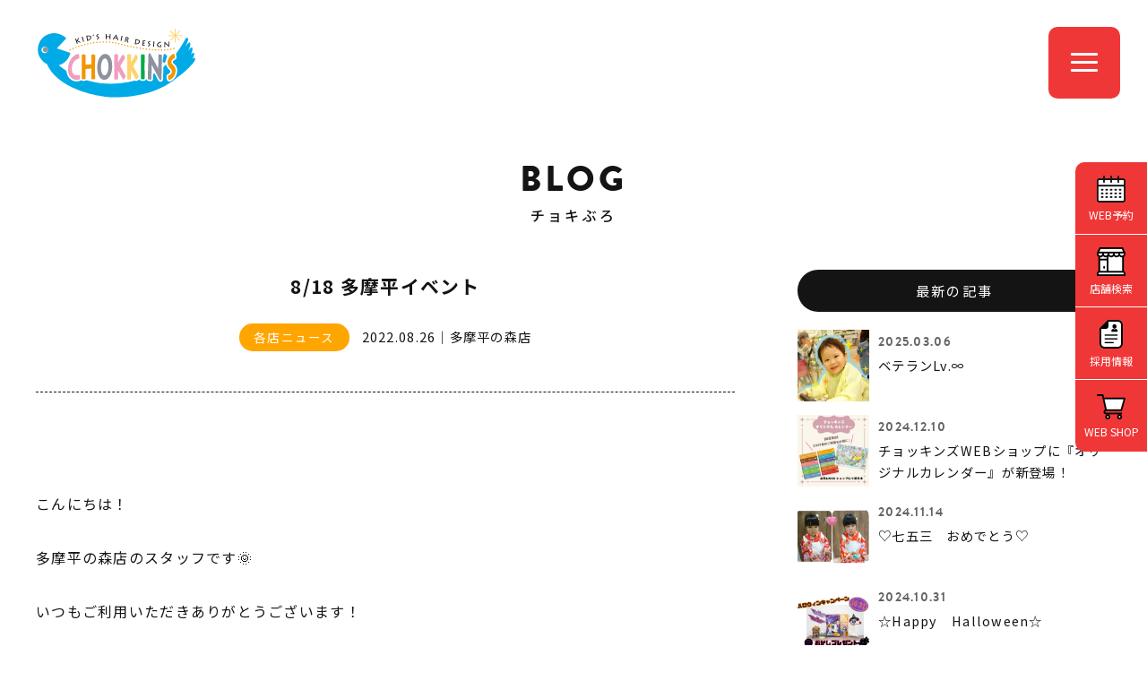

--- FILE ---
content_type: text/html; charset=UTF-8
request_url: https://www.chokkins.com/blog/179/
body_size: 26393
content:
<!DOCTYPE html>
<html lang="ja">
<head>

<meta http-equiv="X-UA-Compatible" content="IE=edge">

<meta name="viewport" content="width=device-width,initial-scale=1"/>
<meta name="viewport-extra" content="min-width=375"/>
<script async src="https://cdn.jsdelivr.net/npm/viewport-extra@2.0.1/dist/iife/viewport-extra.min.js"></script>
<meta charset="utf-8">
<meta name="robots" content="index,follow">
<link rel="apple-touch-icon" href="/common/touch-icon.png" />
<link rel="shortcut icon" href="/common/favicon.ico" />
<link rel="stylesheet" type="text/css" href="/common/css/reset.css">
<link rel="stylesheet" type="text/css" href="/common/css/import.css">
<link rel="stylesheet" href="https://cdnjs.cloudflare.com/ajax/libs/font-awesome/6.7.1/css/all.min.css">

<script src="https://code.jquery.com/jquery-1.11.3.min.js"></script>

<!-- Google Tag Manager -->
<script>(function(w,d,s,l,i){w[l]=w[l]||[];w[l].push({'gtm.start':
new Date().getTime(),event:'gtm.js'});var f=d.getElementsByTagName(s)[0],
j=d.createElement(s),dl=l!='dataLayer'?'&l='+l:'';j.async=true;j.src=
'https://www.googletagmanager.com/gtm.js?id='+i+dl;f.parentNode.insertBefore(j,f);
})(window,document,'script','dataLayer','GTM-M3JFKG2');</script>
<!-- End Google Tag Manager -->

<title>8/18 多摩平イベント | チョキぶろ | こども専門美容室チョッキンズ | キッズサロンCHOKKIN'S</title> 

<meta name="description" content="&nbsp;こんにちは！多摩平の森店のスタッフです🌞いつもご利用いただきありがとうございます！&nbsp;本日は８月１８...">

<meta property="og:title" content="8/18 多摩平イベント | チョキぶろ | こども専門美容室チョッキンズ | キッズサロンCHOKKIN'S">

<meta property="og:type" content="website">
<meta property="og:url" content="https://www.chokkins.com/blog/179/">
<meta property="og:image" content="https://www.chokkins.com//upload/save_images/blog/2022/08/blog_78122e0c-176b-8f8c-f011-fd68de9f7ccf.jpeg">
<meta property="og:site_name" content="こども専門美容室チョッキンズ | キッズサロンCHOKKIN'S">

<meta property="og:description" content="&nbsp;こんにちは！多摩平の森店のスタッフです🌞いつもご利用いただきありがとうございます！&nbsp;本日は８月１８...">


<script type="application/ld+json">
{
  "@context": "http://schema.org",
  "@type": "Article",
  "mainEntityOfPage": {
    "@type": "WebPage",
    "@id": "https://www.chokkins.com/blog/179/"
  },
  "headline": "8/18 多摩平イベント",
  "image": {
    "@type": "ImageObject",
    "url": "https://www.chokkins.com//upload/save_images/blog/2022/08/blog_78122e0c-176b-8f8c-f011-fd68de9f7ccf.jpeg"
  },
  "datePublished": "2022-08-26T12:08:00+09:00",
  "dateModified": "2022-08-26T17:14:12+09:00",
  "articleBody": "&nbsp;こんにちは！多摩平の森店のスタッフです🌞いつもご利用いただきありがとうございます！&nbsp;本日は８月１８日に行われた、撮影スタジオハピリィさんとのコラボイベントをお伝えしていきます！&nbsp;まずはハピリィさんにご用意していただいた素敵なご衣装にお着替え👗&nbsp;その後ステージ横まで移動してヘアメイクのセット💄&nbsp;スタイリストさんが素敵にくるくるまきまき◎♪&nbsp;&nbsp;&nbsp;アイシャドウのお色や髪飾り、お靴もお子様ご自身でお選びいただき素敵に大変身してさあステージへ！✨&nbsp;&nbsp;&nbsp;可愛いスタイルはもちろん、クールなカッコ可愛いスタイルまで！ご兄弟様でのご参加や、仲良しなお友達同士のご参加もたくさんしていただきました🌷&nbsp;&nbsp;ランウェイを歩いたあとはハピリィさんによる撮影会！📸&nbsp;お兄さんお姉さんにとっても素敵なお写真を撮っていただきみなさんニッコニコで撮影されてました💕&nbsp;チョッキンズ多摩平の森店のインスタグラムではイベントの素敵な動画も見られます！♡ぜひご覧ください！⛅&nbsp;&nbsp;",
  "author": {
    "@type": "Person",
    "name": "こども専門美容室チョッキンズ",
    "url": "https://www.chokkins.com/blog/"
  },
   "publisher": {
    "@type": "Organization",
    "name": "こども専門美容室チョッキンズ",
    "logo": {
      "@type": "ImageObject",
      "url": "https://www.chokkins.com/common/images/logo.png",
      "width": 180,
      "height": 180
    }
  },
  "description": "&nbsp;こんにちは！多摩平の森店のスタッフです🌞いつもご利用いただきありがとうございます！&nbsp;本日は８月１８..."
}

</script>


<script type="application/ld+json">
{
	"@context": "http://schema.org",
	"@type": "BreadcrumbList",
	"itemListElement":
	[
		{
			"@type": "ListItem",
			"position": 1,
			"item":
			{
				"@id": "https://www.chokkins.com/",
				"name": "こども専門美容室チョッキンズ"
			}
		},
		{
			"@type": "ListItem",
			"position": 2,
			"item":
			{
				"@id": "https://www.chokkins.com/blog/",
				"name": "チョキぶろ"
			}
		},
		{
			"@type": "ListItem",
			"position": 3,
			"item":
			{
				"@id": "https://www.chokkins.com/blog/179/",
				"name": "8/18 多摩平イベント"
			}
		}
	]
}
</script>

</head>

<body class="drawer drawer--right news blog">

<!-- Google Tag Manager (noscript) -->
<noscript><iframe src="https://www.googletagmanager.com/ns.html?id=GTM-M3JFKG2"
height="0" width="0" style="display:none;visibility:hidden"></iframe></noscript>
<!-- End Google Tag Manager (noscript) -->




<header class="head">


<h1><a id="logo" class="" href="/"><img src="/common/images/logo.svg" alt="CHOKKIN'S" class=""></a></h1>

<div class="openbtn"><span></span><span></span><span></span></div>

</header>


<nav id="g-nav">
<div id="g-nav-list">

<div id="naviWrap">


<div id="gNavi">

<nav>
<aside>
<a href="/">トップページ</a>
</aside>
<aside>
<a href="javascript:void();" class="parent"><span>お知らせ</span></a>
<ul class="child">
<li><a href="/news/">最新情報</a></li>
<li><a href="https://www.instagram.com/chokkins_official/" target="_blank">公式インスタグラム<i class="fab fa-instagram"></i></a></li>
</ul>
</aside>
<aside>
<a href="javascript:void();" class="parent"><span>サービス・料金</span></a>
<ul class="child">
<li><a href="/service/">サービス内容・料金</a></li>
<li><a href="/fude/">胎毛筆(赤ちゃん筆)</a></li>
</ul>
</aside>
<aside>
<a href="/salon/">店舗一覧</a>
</aside>

<aside>
<a href="javascript:void();" class="parent"><span>ヘアスタイル</span></a>
<ul class="child">
<li><a href="/style/">スタイルギャラリー</a></li>
<li><a href="/newstyle/">NEWスタイル</a></li>
<li><a href="/ichioshi/">チョッキンズ賞</a></li>
<li><a href="/choki-tomo/">チョキ友</a></li>
<li><a href="https://www.instagram.com/chokkins/" target="_blank">チョッキンズ スタイル<i class="fab fa-instagram"></i></a></li>
</ul>
</aside>

<aside>
<a href="javascript:void();" class="parent"><span>チョッキンズについて</span></a>
<ul class="child">
<li><a href="/company/">会社概要</a></li>
<li><a href="/volunteer/">ボランティア活動</a></li>
<li><a href="/guideline/">ガイドライン</a></li>
</ul>
</aside>

<aside>
<a href="javascript:void();" class="parent"><span>採用・パートナー募集</span></a>
<ul class="child">
<li><a href="/recruit/" target="_blank">採用情報</a></li>
<li><a href="https://www.instagram.com/chokkins_back/" target="_blank">採用情報インスタグラム<i class="fab fa-instagram"></i></a></li>
<li><a href="/fc/" target="_blank">FCオーナー募集</a></li>
</ul>
</aside>

<aside>
<a href="javascript:void();" class="parent"><span>お問い合わせ</span></a>
<ul class="child">
<li><a href="/faq/">よくあるお問い合わせ</a></li>
<li><a href="/contact/">お問い合わせフォーム</a></li>
</ul>
</aside>


</nav>

<nav class="bnts">
<div class="linkBtn x1"><a href="/reserve/">WEB予約</a></div>
<div class="linkBtn x2"><a href="https://chokkins.shop/" target="_blank">WEB SHOP</a></div>
</nav>

</div><!-- #gNavi -->


</div><!-- #NaviWrap -->

</div><!-- #g-nav-list -->
</nav><!-- #g-nav -->



<main id="main">



<div class="container x1b">


<dl class="title">
<dt>BLOG</dt>
<dd><h2>チョキぶろ</h2></dd>
</dl>


<div class="contents">

<div class="clearfix">

<div id="mainCol" class="x2">

<section id="newsDetail">

<h1 class="title">8/18 多摩平イベント</h1>

<dl class="cat">
<dt>各店ニュース</dt><dd><time datetime="2022-08-26 12:08:00">2022.08.26</time>｜多摩平の森店</dd>
</dl>


<article class="entry">


<aside>

<p>&nbsp;</p><p>こんにちは！</p><p>多摩平の森店のスタッフです🌞</p><p>いつもご利用いただきありがとうございます！</p><p>&nbsp;</p><p>本日は８月１８日に行われた、撮影スタジオハピリィさんとのコラボイベントをお伝えしていきます！</p><p>&nbsp;</p><p>まずはハピリィさんにご用意していただいた素敵なご衣装にお着替え👗</p><p>&nbsp;</p><p>その後ステージ横まで移動してヘアメイクのセット💄</p><p><img alt='' height='480' src='/upload/ckfinder/images/16672207080471.jpg' width='640' /></p><p>&nbsp;</p><p>スタイリストさんが素敵にくるくるまきまき◎♪</p><p>&nbsp;</p><p><img alt='' height='1478' src='/upload/ckfinder/images/16672207047144.jpg' width='1108' /></p><p>&nbsp;</p><p><img alt='' height='1478' src='/upload/ckfinder/images/16672207055826.jpg' width='1108' /></p><p>&nbsp;</p><p>アイシャドウのお色や髪飾り、お靴もお子様ご自身でお選びいただき素敵に大変身してさあステージへ！✨</p><p>&nbsp;</p><p><img alt='' height='1478' src='/upload/ckfinder/images/16672207073031.jpg' width='1108' /></p><p>&nbsp;</p><p><img alt='' height='1478' src='/upload/ckfinder/images/16672207089595.jpg' width='1108' /></p><p>&nbsp;</p><p>可愛いスタイルはもちろん、クールなカッコ可愛いスタイルまで！</p><p>ご兄弟様でのご参加や、仲良しなお友達同士のご参加もたくさんしていただきました🌷</p><p>&nbsp;</p><p><img alt='' height='1108' src='/upload/ckfinder/images/16672207058804.jpg' width='1478' /></p><p>&nbsp;</p><p>ランウェイを歩いたあとはハピリィさんによる撮影会！📸</p><p>&nbsp;</p><p>お兄さんお姉さんにとっても素敵なお写真を撮っていただきみなさんニッコニコで撮影されてました💕</p><p>&nbsp;</p><p>チョッキンズ多摩平の森店のインスタグラムではイベントの素敵な動画も見られます！♡</p><p>ぜひご覧ください！⛅</p><p>&nbsp;</p><p>&nbsp;</p>

</aside>

</article><!-- /.entry -->




</section><!-- #newsDetail -->


</div><!-- /#mainCol -->


<div id="sideCol" class="x2">


<aside class="widget">
<h3>最新の記事</h3>

<section id="postArea">

<a href="/blog/276/">
<figure class="postL">
<img src="/upload/save_images/blog/2025/03/blog_4d7092cb-b62a-2ec6-0e62-edd52f036d0d_s.jpg" alt="ベテランLv.∞">
</figure>
<dl class="postR">
<dd class="date"><time datetime="2025-03-06 17:39:00">2025.03.06</time></dd>
<dt class="title">ベテランLv.∞</dt>
</dl>
</a>
<a href="/blog/275/">
<figure class="postL">
<img src="/upload/save_images/blog/2024/12/blog_9daf7792-347f-b1b8-e137-3265a0755efe_s.jpg" alt="チョッキンズWEBショップに『オリジナルカレンダー』が新登場！">
</figure>
<dl class="postR">
<dd class="date"><time datetime="2024-12-10 09:00:00">2024.12.10</time></dd>
<dt class="title">チョッキンズWEBショップに『オリジナルカレンダー』が新登場！</dt>
</dl>
</a>
<a href="/blog/274/">
<figure class="postL">
<img src="/upload/save_images/blog/2024/11/blog_09420745-adc6-c7d3-04a9-a85e52731ebb_s.jpeg" alt="♡七五三　おめでとう♡">
</figure>
<dl class="postR">
<dd class="date"><time datetime="2024-11-14 18:00:00">2024.11.14</time></dd>
<dt class="title">♡七五三　おめでとう♡</dt>
</dl>
</a>
<a href="/blog/273/">
<figure class="postL">
<img src="/upload/save_images/blog/2024/10/blog_68a1d30c-ff67-458e-8a3b-1f1523fec7ea_s.jpg" alt="☆Happy　Halloween☆">
</figure>
<dl class="postR">
<dd class="date"><time datetime="2024-10-31 19:00:00">2024.10.31</time></dd>
<dt class="title">☆Happy　Halloween☆</dt>
</dl>
</a>
<a href="/blog/272/">
<figure class="postL">
<img src="/upload/save_images/blog/2024/10/blog_1de4bbf7-88b9-6553-da7d-aaef48a2812e_s.jpg" alt="お色が言えるようになったね♪">
</figure>
<dl class="postR">
<dd class="date"><time datetime="2024-10-29 16:07:00">2024.10.29</time></dd>
<dt class="title">お色が言えるようになったね♪</dt>
</dl>
</a>



</section><!-- /#postArea -->


</aside>

<aside class="widget">
<h3>カテゴリー</h3>
<ul>
<li><a href="/blog/category/3/">ご来店されたお子様紹介（197）</a></li>
<li><a href="/blog/category/1/">各店ニュース（51）</a></li>
<li><a href="/blog/category/4/">各店キャンペーン（6）</a></li>
<li><a href="/blog/category/2/">コラム（5）</a></li>
</ul>
</aside>


<aside class="widget">
<h3>サロン</h3>
<ul>
<li><a href="/blog/salon/1/">つくば店（44）</a></li>
<li><a href="/blog/salon/2/">レイクタウン店（1）</a></li>
<li><a href="/blog/salon/3/">与野店（16）</a></li>
<li><a href="/blog/salon/6/">千葉ニュータウン店（22）</a></li>
<li><a href="/blog/salon/7/">おゆみ野店（43）</a></li>
<li><a href="/blog/salon/10/">多摩平の森店（6）</a></li>
<li><a href="/blog/salon/11/">港北店（21）</a></li>
<li><a href="/blog/salon/12/">長久手店（33）</a></li>
<li><a href="/blog/salon/13/">大高店（2）</a></li>
<li><a href="/blog/salon/14/">福岡店（29）</a></li>
</ul>
</aside>


<aside class="widget">
<h3>アーカイブ</h3>

<select name="archives" id="archives" onchange="change(this)">
<option value="">月を選択</option>
<optgroup label="2025年">
<option value="/blog/archive/2025-03/" >2025年03月</option>
</optgroup>
<optgroup label="2024年">
<option value="/blog/archive/2024-12/" >2024年12月</option>
<option value="/blog/archive/2024-11/" >2024年11月</option>
<option value="/blog/archive/2024-10/" >2024年10月</option>
<option value="/blog/archive/2024-09/" >2024年09月</option>
<option value="/blog/archive/2024-07/" >2024年07月</option>
<option value="/blog/archive/2024-06/" >2024年06月</option>
<option value="/blog/archive/2024-05/" >2024年05月</option>
<option value="/blog/archive/2024-03/" >2024年03月</option>
<option value="/blog/archive/2024-02/" >2024年02月</option>
</optgroup>
<optgroup label="2023年">
<option value="/blog/archive/2023-12/" >2023年12月</option>
<option value="/blog/archive/2023-11/" >2023年11月</option>
<option value="/blog/archive/2023-10/" >2023年10月</option>
<option value="/blog/archive/2023-09/" >2023年09月</option>
<option value="/blog/archive/2023-08/" >2023年08月</option>
<option value="/blog/archive/2023-07/" >2023年07月</option>
<option value="/blog/archive/2023-06/" >2023年06月</option>
<option value="/blog/archive/2023-05/" >2023年05月</option>
<option value="/blog/archive/2023-04/" >2023年04月</option>
<option value="/blog/archive/2023-03/" >2023年03月</option>
<option value="/blog/archive/2023-02/" >2023年02月</option>
<option value="/blog/archive/2023-01/" >2023年01月</option>
</optgroup>
<optgroup label="2022年">
<option value="/blog/archive/2022-12/" >2022年12月</option>
<option value="/blog/archive/2022-11/" >2022年11月</option>
<option value="/blog/archive/2022-10/" >2022年10月</option>
<option value="/blog/archive/2022-09/" >2022年09月</option>
<option value="/blog/archive/2022-08/" >2022年08月</option>
<option value="/blog/archive/2022-07/" >2022年07月</option>
<option value="/blog/archive/2022-06/" >2022年06月</option>
<option value="/blog/archive/2022-05/" >2022年05月</option>
<option value="/blog/archive/2022-04/" >2022年04月</option>
<option value="/blog/archive/2022-03/" >2022年03月</option>
<option value="/blog/archive/2022-02/" >2022年02月</option>
<option value="/blog/archive/2022-01/" >2022年01月</option>
</optgroup>
<optgroup label="2021年">
<option value="/blog/archive/2021-12/" >2021年12月</option>
<option value="/blog/archive/2021-11/" >2021年11月</option>
<option value="/blog/archive/2021-10/" >2021年10月</option>
</optgroup>
</select>

</aside>




<!--
<aside class="widget">

<h3>キーワード</h3>

<div class="tagcloud">
<a href="/blog/?tag=チョッキンWEBショップ">チョッキンWEBショップ</a>



<a href="/blog/?tag=チョッキンズオリジナルカレンダー">チョッキンズオリジナルカレンダー</a>



<a href="/blog/?tag=いつもありがとうございます">いつもありがとうございます</a>



<a href="/blog/?tag=つくば店">つくば店</a>



<a href="/blog/?tag=リカちゃんアレンジ">リカちゃんアレンジ</a>



<a href="/blog/?tag=こどもの日">こどもの日</a>



<a href="/blog/?tag=お菓子プレゼント">お菓子プレゼント</a>



<a href="/blog/?tag=つくば店限定">つくば店限定</a>



<a href="/blog/?tag=初めて来店">初めて来店</a>



<a href="/blog/?tag=初めてご来店">初めてご来店</a>

</div>

<div class="accordion"><span class="more btn">MORE</span>
<div class="mores tagcloud">



<a href="/blog/?tag=初めてカット">初めてカット</a>




<a href="/blog/?tag=ハロウィン">ハロウィン</a>




<a href="/blog/?tag=パーマスタイル">パーマスタイル</a>




<a href="/blog/?tag=こいのぼり">こいのぼり</a>




<a href="/blog/?tag=子供の日">子供の日</a>




<a href="/blog/?tag=シール貼り">シール貼り</a>




<a href="/blog/?tag=　子供の日">　子供の日</a>




<a href="/blog/?tag=キッズヘア">キッズヘア</a>




<a href="/blog/?tag=子どもの髪型">子どもの髪型</a>




<a href="/blog/?tag=CHOKKINS">CHOKKINS</a>




<a href="/blog/?tag=卒業">卒業</a>




<a href="/blog/?tag=記念写真">記念写真</a>




<a href="/blog/?tag=男の子の髪型">男の子の髪型</a>




<a href="/blog/?tag=子供美容室">子供美容室</a>




<a href="/blog/?tag=女の子アレンジ">女の子アレンジ</a>




<a href="/blog/?tag=女の子カット">女の子カット</a>




<a href="/blog/?tag=かわいい">かわいい</a>




<a href="/blog/?tag=キッズカット">キッズカット</a>




<a href="/blog/?tag=女の子ヘア">女の子ヘア</a>




<a href="/blog/?tag=かっこいい">かっこいい</a>




<a href="/blog/?tag=可愛い">可愛い</a>




<a href="/blog/?tag=チョッキンズ">チョッキンズ</a>




<a href="/blog/?tag=ツーブロック">ツーブロック</a>




<a href="/blog/?tag=男の子カット">男の子カット</a>


</div>


</div>

</aside>
-->
</div><!-- /#sideCol -->


</div><!-- /.clearfix -->

</div><!-- /.contents -->
</div><!-- /.container -->

<div class="container bannar">

<div class="contents">
<section class="audition-bn">
<figure><a href="https://tr.adplushome.com/ad/p/r?_site=677&_article=512&_link=2182&_image=2319" target="_blank"><img src="/common/images/bn/bn_audition2024.jpg" alt="" class="pc"><img src="/common/images/bn/bn_audition2024_sp.jpg" alt="" class="sp">
</a></figure>
</section><!-- .audition-bn -->
</div><!-- /.contents -->

<div class="contents">
<section class="audition-bn">
<figure><a href="https://www.chokkins.com/fc/" target="_blank"><img src="/common/images/bn/bn_fc.jpg" alt="チョッキンズFC募集" class="pc"><img src="/common/images/bn/bn_fc_sp.jpg" alt="チョッキンズFC募集" class="sp">
</a></figure>
</section><!-- .audition-bn -->
</div><!-- /.contents -->



<div class="contents sw100">

<div id="bannerWrap">
<section id="bnArea">
<ul class="clearfix slider">
<!--<li><a href="https://a-studio.photos/" target="_blank"><img src="/common/images/bn/bn_astudio.jpg" width="380" height="200" alt="A-Studio（エースタジオ）"></a></li>-->
<li><a href="https://chokkins.shop/" target="_blank"><img src="/common/images/bn/bn_shop.jpg" width="380" height="200" alt="チョッキンズWEBショップ"></a></li>

<li><a href="https://goochoki.com/" target="_blank"><img src="/common/images/bn/bn_goochoki.jpg" width="380" height="200" alt="こども専用美容室 FAST KID'S HAIR GooCHOKI"></a></li>

<li><a href="https://www.tiktok.com/@chokkins" target="_blank"><img src="/common/images/bn/bn_tiktok.jpg" width="380" height="200" alt="チョッキンズ公式TikTok"></a></li>

<!--<li><a href="https://www.choki-choki.com/" target="_blank"><img src="/common/images/bn/bn_chokichoki.jpg" width="380" height="200" alt="子ども専用美容室 チョキチョキ"></a></li>-->

</ul>
</section><!-- /#bnArea -->
<div id="prev2"></div>
<div id="next2"></div>
</div><!-- #bannerWrap -->

</div><!-- /.contents -->
</div><!-- /.container -->




</main>




<footer id="footerFix">

<figure><img src="/common/images/foot_character.gif" width="375" height="200" alt=""></figure>

<div id="copyRight">&copy; CHOKKIN’S<span> All Rights Reserved.</span></div>
</footer>


<div id="pageTop"><a href="JavaScript:scrollTo(0,0)" onClick="slowdownScroll();return false;">PAGE TOP</a></div>




<section id="sideBtn">
<ul>
<li><a href="/reserve/">WEB予約</a></li><li><a href="/salon/">店舗検索</a></li><li><a href="/recruit/" target="_blank">採用情報</a></li><li><a href="https://chokkins.shop/" target="_blank">WEB SHOP</a></li></ul>
</section><!-- /#sideBtn -->

<script src="/common/js/jquery.easing.1.3.js"></script>
<script src="/common/js/jquery.heightLine.js"></script>
<script src="/common/js/scroll.js"></script>
<script src="/common/js/footerFixed.js"></script>
<script src="/common/js/jquery.transit.min.js"></script>
<!-- jquery.response.js -->
<script type="text/javascript" src="/common/js/response.js"></script>

<script type="text/javascript" src="/common/js/ofi.min.js"></script>
<script>
  objectFitImages();
</script>


<script src="/common/js/common.js"></script>


<script>

</script>

<script src="/common/js/desvg.js"></script>
<script>

$(function(){
  deSVG('.svg', true);
});

</script>



<script>

$(function() {
	var showFlug = false;
	if (window.matchMedia('(min-width: 640px)').matches) {
		var bottomPos = '50px';
	}else {
		var bottomPos = '100px';
	}
	var topBtn = $('#pageTop');	

	$(window).scroll(function () {
		
		if ($(this).scrollTop() >= '100') {
			if (showFlug == false) {
				showFlug = true;
				topBtn.stop().animate({'bottom' : bottomPos}, 250);
			}
		} else {
			if (showFlug) {
				showFlug = false;
				topBtn.stop().animate({'bottom' : '-300px'}, 100);
			}
		}
	});
});

</script>


<script>

var ua = navigator.userAgent.toLowerCase();
var isMobile = /iphone/.test(ua)||/android(.+)?mobile/.test(ua);

if (!isMobile) {
    $('a[href^="tel:"]').on('click', function(e) {
        e.preventDefault();
    });
}

</script>


<link rel="stylesheet" type="text/css" href="/common/js/t-scroll/t-scroll.min.css">
<script src="/common/js/t-scroll/t-scroll.min.js"></script>
<script src="/common/js/t-scroll/animate.js"></script>



<script src="/common/js/smooth-scroll.js"></script>
<script>

if (window.matchMedia('(min-width: 640px)').matches) {
	smoothScroll.init({	
		offset: 0,
	}) ;
}else {
	smoothScroll.init({
		offset: 0,
	}) ;
}

</script>



<script>

$(function () {
	var $body = $('header');
	var $navTypeA = $('#main');
	var navTypeAOffsetTop = $navTypeA.offset().top;
  
	$(window).on('scroll', function () {
		if($(this).scrollTop() > navTypeAOffsetTop) {
			$body.addClass('is-fixed');
		} else {
			$body.removeClass('is-fixed');
		}
	});
});

</script>

<!-- bxSlider Javascript file -->
<script src="/common/js/jquery.bxslider/jquery.bxslider.min.js"></script>
<link href="/common/js/jquery.bxslider/jquery.bxslider.css" rel="stylesheet">
<script>

jQuery(document).ready(function() {
	
	if (!window.matchMedia('(min-width: 768px)').matches) {
		var slideWidth = 250;
		
		$('#bnArea .slider li:last-child').prependTo('#bnArea .slider');
		var slider01 = $('#bnArea .slider').bxSlider({
			auto: false,
			pager: true,
			controls: true,
			useCSS: false,
			infiniteLoop: true,
			speed: 1000,
			pause: 4500,
			easing: 'easeOutQuint',
			nextSelector: '#next2',
			prevSelector: '#prev2',
			nextText: '',
			prevText: '',
			minSlides: 3,
			maxSlides: 3,
			moveSlides: 1,
			slideWidth: slideWidth,
			slideMargin: 10,
			onSlideAfter: function(){
				//dispTxt();
				//slider01.startAuto();
			}
		});
	}
});

</script>

<script type="application/javascript">

//選択切り替え
function change(obj) {
 url = obj.options[obj.selectedIndex].value;
 if(url != "") {
   location.href = url;
  }
}

</script>

<!-- jQuery Accordion -->
<script>

jQuery(document).ready(function() {
	$('.accordion .mores').hide();
	$('.accordion .more').click(function() {
		if($(this).is(".selected")){
            $(this).removeClass("selected");
        }else {
            $(this).addClass("selected");
        }
 	 if($(this).next('.mores').is(':visible')) {
   	     $(this).next('.mores').slideUp(300);
   	 } else {
    	    $(this).next('.mores').slideDown(300);
   	 }
	});
});

</script>

<script type="application/javascript">

$(function(){
    $('.index__list').show();
    $('.index__button').html('<i class="fas fa-times-circle"></i>');
    $('.index__button').click(function () {
        if ($('.index__list').is(':animated') === false) {
            $('.index__list').slideToggle();
            if ($(this).html() == '<i class="fas fa-times-circle"></i>' && $('.index__list:not(:animated)')) {
                $(this).html('<i class="fas fa-plus-circle"></i>');
            } else {
                $(this).html('<i class="fas fa-times-circle"></i>');
            }
        }
    });
});

</script>

<script>

$(function(){
  // div要素を生成
  var div = document.createElement('div');
  // classを追加
  div.className = 'iframeWrap';
  // 生成したdiv要素を追加する
  $('iframe').wrap(div);
});

</script>

</body>
</html>

--- FILE ---
content_type: image/svg+xml
request_url: https://www.chokkins.com/common/images/logo.svg
body_size: 24377
content:
<?xml version="1.0" encoding="UTF-8"?>
<svg id="_レイヤー_2" data-name="レイヤー 2" xmlns="http://www.w3.org/2000/svg" width="180" height="81.21" viewBox="0 0 180 81.21">
  <defs>
    <style>
      .cls-1 {
        fill: #f29600;
      }

      .cls-2 {
        fill: #8e919e;
      }

      .cls-3 {
        fill: #fcd36c;
      }

      .cls-4 {
        fill: #231815;
      }

      .cls-5 {
        fill: #fff;
      }

      .cls-6 {
        fill: #00aae7;
      }

      .cls-7 {
        fill: #f09dc1;
      }

      .cls-8 {
        fill: #02aa49;
      }
    </style>
  </defs>
  <g id="_レイヤー_1-2" data-name="レイヤー 1">
    <g>
      <path class="cls-5" d="M179.77,34.33c-.07-.18-.16-.36-.28-.52-.29-.4-.63-.72-1.03-.95.78-2.36.39-3.69.21-4.09-.35-.95-1.03-1.62-1.88-1.91.45-2.46-.03-3.99-.12-4.25-.11-.32-.3-.61-.55-.85-.46-.45-1.02-.73-1.62-.84.58-3.77-1.07-5.17-1.81-5.59-.2-.11-.41-.2-.63-.24.02-.09.04-.14.04-.16.06-.24.08-.48.05-.72-.08-.9-.34-3.65-2.61-4.29-2.1-.59-3.7,1.27-4.14,1.85-.07.09-.13.19-.19.3-17.16,32.65-39.8,41.14-40.09,41.25-47.95,18.85-80.91,1.21-95.2-9.69.31-.17.53-.3.66-.38,8.58-4.64,10.01-13.46,10.07-13.84.09-.57-.07-1.12-.37-1.57.21-.2.39-.41.53-.66.21.04.42.07.63.07.37,0,.73-.07,1.06-.21.6-.23,1.09-.64,1.42-1.18.24.06.49.1.73.1.36,0,.71-.07,1.02-.19.58-.22,1.07-.6,1.41-1.1.27.08.55.13.83.13.31,0,.63-.05.94-.15.58-.19,1.08-.57,1.43-1.05.3.1.61.17.92.17.29,0,.57-.04.85-.13.59-.18,1.1-.53,1.47-1.01.33.12.67.21,1,.21.24,0,.48-.03.7-.09.61-.15,1.16-.49,1.56-.96.35.15.72.24,1.1.24.2,0,.4-.02.6-.06.62-.12,1.17-.45,1.6-.91.38.17.78.29,1.2.29.19,0,.37-.02.56-.05.62-.12,1.16-.44,1.57-.86.41.2.85.35,1.35.35.12,0,.25,0,.37-.02.63-.09,1.18-.39,1.61-.81.44.25.95.39,1.5.39.1,0,.19,0,.29-.01.62-.07,1.17-.34,1.61-.73.48.3,1.06.47,1.7.47.04,0,.08,0,.12,0,.6-.05,1.15-.3,1.59-.66.48.33,1.05.52,1.57.52.66,0,1.3-.2,1.83-.57.47.36,1.05.58,1.7.61.02,0,.05,0,.07,0,.59,0,1.15-.18,1.61-.49.45.38,1.01.62,1.64.68.08,0,.17.01.25.01.54,0,1.05-.15,1.49-.42.42.39.96.67,1.58.77.14.02.29.03.43.03.47,0,.91-.15,1.32-.36.42.45.98.76,1.55.87.2.04.4.06.6.06.42,0,.81-.12,1.18-.29.38.45.89.79,1.49.94.25.06.5.1.75.1.35,0,.69-.08,1.02-.2.39.49.92.87,1.58,1.05.24.06.48.09.72.09.4,0,.77-.1,1.13-.25.4.49.95.86,1.61,1.01,0,0,.01,0,.02,0,.22.05.44.07.65.07.41,0,.79-.11,1.14-.26.41.47.97.81,1.57.95.22.05.44.07.66.07.41,0,.81-.11,1.19-.29.41.46.97.8,1.64.96.18.03.36.05.54.05.44,0,.85-.13,1.23-.31.43.47.98.78,1.5.87.22.06.45.08.68.08.43,0,.86-.12,1.25-.31.43.44,1,.77,1.69.91.14.02.28.03.42.03.47,0,.91-.14,1.31-.34.45.46,1.02.77,1.66.87.15.02.31.04.46.04.48,0,.94-.15,1.37-.38.46.46,1.05.78,1.66.86.15.02.3.03.44.03.49,0,.95-.16,1.38-.39.45.44,1.03.74,1.68.81.13.02.25.02.38.02.52,0,1.02-.15,1.46-.4.47.43,1.07.71,1.71.76.09,0,.18.01.28.01.55,0,1.06-.16,1.51-.42.48.41,1.07.67,1.67.71.09,0,.17.01.26.01.55,0,1.06-.19,1.53-.48.5.42,1.11.67,1.77.69.03,0,.07,0,.1,0,.58,0,1.14-.18,1.62-.49.47.36,1.04.59,1.65.6.06,0,.12,0,.18,0,.6,0,1.17-.19,1.65-.53.48.35,1.08.56,1.72.56h.04c.66-.01,1.27-.26,1.76-.64.48.32,1.07.51,1.71.51.04,0,.08,0,.13,0,.66-.04,1.25-.31,1.71-.72.45.28.98.44,1.53.44.11,0,.22,0,.33-.02.69-.08,1.29-.4,1.74-.86.42.22.86.38,1.35.38.17,0,.33-.01.5-.04.69-.11,1.29-.46,1.73-.98.37.16.75.27,1.17.27.24,0,.48-.03.72-.09.76-.19,1.43-.69,1.83-1.38.4-.68.5-1.51.29-2.28-.44-1.56-2.07-2.48-3.64-2.06-.57.16-1.05.48-1.42.9-.27-.12-.55-.18-.83-.21,0-1.07.02-2.07.04-3.03l.02-1.47c.32-.1.63-.26.88-.51l.83-.83v1.16c0,1.22.99,2.2,2.2,2.2h.94c1.22,0,2.2-.99,2.2-2.2v-1.17l.84.84c.43.43.99.64,1.56.64s1.12-.21,1.55-.64l.66-.65c.41-.41.65-.97.65-1.56s-.23-1.14-.64-1.56l-.84-.84h1.19c1.22,0,2.2-.99,2.2-2.2v-.93c0-1.22-.99-2.2-2.2-2.2h-1.19l.84-.85c.85-.86.86-2.24.01-3.1l-.66-.67c-.41-.42-.97-.65-1.56-.66h0c-.58,0-1.14.23-1.56.65l-.84.84v-1.19c0-1.22-.99-2.2-2.2-2.2h-.94c-1.22,0-2.2.99-2.2,2.2v1.18l-.83-.83c-.86-.86-2.25-.86-3.11,0l-.67.67c-.42.41-.65.97-.65,1.56,0,.58.23,1.15.64,1.56l.84.84h-1.19c-1.22,0-2.2.99-2.2,2.2v.93c0,1.22.99,2.2,2.2,2.2h1.18l-.84.84c-.32.32-.49.73-.57,1.17-.47.06-.89.29-1.22.62-.17.17-.31.37-.42.58l-.75-.74c-.41-.41-1.12-.64-1.71-.64-.93,0-1.71.58-2.03,1.4-.18-.37-.46-.69-.8-.92-.48-.33-1.13-.45-1.7-.35-1.56.28-3.28,1.13-4.47,2.38,0-.04,0-.09.01-.13.07-.59-.1-1.18-.48-1.64s-.92-.75-1.51-.81l-1-.09c-.6-.06-1.18.13-1.63.52-.12.1-.18.23-.28.35-.4-.89-1.38-1.48-2.38-1.33-1.14.16-2.14.57-2.9,1.15-.09-.39-.28-.77-.55-1.07-.4-.45-1.01-.71-1.6-.74-.71-.03-1.92-.14-2.4-.18,0,0-.1,0-.1,0-.94-.09-1.77.49-2.16,1.31-1.25-1.67-3.62-2.32-5.58-2.7l-.1-.02c-.59-.11-1.21.07-1.7.42-.49.35-.82.94-.91,1.53-.26,1.86-.66,3.78-1.03,5.5-.09.41,0,.81.14,1.18-.02,0-.04.02-.06.03-.42-.45-.95-.76-1.5-.86-.62-.14-1.26-.07-1.83.19-.1-.11-.22-.21-.34-.31.36-.27.65-.62.81-1.05.2-.55.15-1.21-.1-1.74-.14-.28-.27-.58-.41-.88.39-.44.67-.95.82-1.52.89-3.44-2.84-4.51-4.44-4.96,0,0-.11-.03-.11-.03-.58-.16-1.21-.03-1.73.28-.22.13-.4.32-.56.53-.05-.29-.15-.57-.31-.83-.32-.51-.83-.86-1.42-.98l-.98-.2c-.58-.12-1.17,0-1.66.32-.49.32-.83.83-.94,1.4l-.24,1.19s0,0,0,0c-.06.28-.12.57-.17.85-.07-.2-1.13-3-1.47-3.78-.17-.39-.57-.8-.93-1.04-.99-.66-2.37-.34-3.06.63-.49.68-1.16,1.63-1.81,2.55-.14.2-.27.39-.41.58.04-.7.07-1.39.13-2.1.05-.59-.15-1.17-.53-1.61s-.93-.72-1.52-.75l-1.02-.07c-.6-.03-1.18.17-1.62.57-.03.03-.06.06-.09.09-.02-.03-.05-.06-.08-.09-.4-.44-.96-.7-1.55-.72l-.99-.04c-1.21-.06-2.22.98-2.28,2.19-.05.95-.09,1.95-.13,3.18-.03.81-.06,1.62-.1,2.53,0,.14.04.26.06.39-.14-.02-.27-.04-.41-.04-.71.01-1.38.23-1.93.67-.4-.28-.85-.46-1.33-.52.48-.73.72-1.55.65-2.44-.06-.79-.39-1.39-.79-1.83,0-.02.02-.03.03-.05.28-.55.33-1.19.12-1.77l-.29-.81c-.41-1.12-1.73-1.68-2.86-1.3-.99.33-1.81.85-2.44,1.47-.27-.31-.59-.57-.99-.68l-.89-.26c-.61-.18-1.26-.09-1.8.25-.52.32-.86.85-.98,1.45-1.79-.93-4.18-.65-5.97-.31-.59.11-1.09.5-1.42,1-.17.26-.27.56-.32.87-.17-.25-.39-.47-.65-.63-.5-.31-1.11-.41-1.68-.26l-.97.24c-.57.14-1.05.56-1.35,1.07-.14.23-.21.5-.25.77l-.68-.43c-.53-.33-1.19-.37-1.79-.2-.41.12-.79.37-1.08.71-.46-.16-.96-.17-1.43-.02l-.95.31c-.56.19-1.01.64-1.27,1.17-.26.53-.28,1.19-.08,1.75.7,1.98,1.28,3.74,1.8,5.48.05.17.16.3.24.45-.08.02-.17.04-.25.07-.63.21-1.17.65-1.53,1.22-.62-.16-1.28-.12-1.91.14-.61.27-1.08.72-1.38,1.25-.67-.14-1.36-.06-1.89.22-.72.34-1.27.97-1.52,1.71-.11.32-.15.65-.15.98l-7.89-2.55,8.21-8.82c.78-.83.79-2.12.03-2.97-6.52-7.28-15.41-6.7-15.65-6.67C8.65,4.89,3.25,14.07,3.02,14.47c-6.03,10.6-1.21,19.4-1.05,19.67,2.05,4.1,5,7.21,8.77,9.27,6.25,13.62,20.37,24.43,40.9,31.3,15.58,5.21,29.17,6.34,29.84,6.39,2.08.07,4.1.11,6.09.11,37.18,0,59.43-12.25,71.73-22.88,11.53-7.8,17.66-15.97,18.35-16.91,3.19-3.81,2.24-6.77,2.11-7.1Z"/>
      <g>
        <path class="cls-6" d="M177.71,35.09c-.87-1.22-2.52.17-3.51,1.22,3.3-4.78,2.42-6.77,2.42-6.77-.62-1.64-2.58.22-4.16,2.13,3.27-5.15,2.14-8.32,2.14-8.32-1.29-1.24-3.62,1.97-4.98,4.16,4.8-8.64,1.98-10.27,1.98-10.27-1.25.18-3,2.56-4.35,4.73,1.8-3.78,2.72-7.56,2.72-7.56-.41-4.49-2.8-1.32-2.8-1.32-17.83,33.92-41.23,42.27-41.23,42.27-52.64,20.7-87.63-1.71-100.32-12.38,2.45-.69,3.86-1.64,3.86-1.64,7.78-4.16,9.02-12.27,9.02-12.27l-15.04-4.85,10.57-11.35c-5.87-6.55-13.97-5.94-13.97-5.94-10.26.15-15.12,8.64-15.12,8.64-5.48,9.64-1,17.6-1,17.6,2.33,4.67,5.63,7.23,8.5,8.65,14.25,32.71,69.12,37.09,69.12,37.09,39.77,1.38,63.27-10.93,76.4-22.32,11.88-8,17.95-16.52,17.95-16.52,2.53-2.97,1.79-4.98,1.79-4.98Z"/>
        <path class="cls-5" d="M13.53,25.82c0,2-1.63,3.61-3.63,3.61s-3.61-1.62-3.61-3.61,1.63-3.6,3.61-3.6,3.63,1.61,3.63,3.6Z"/>
        <path class="cls-5" d="M154.07,41.28h0c-1.06-.97-1.22-1.21-1.22-1.53-.02-2,2.19-2.76,2.21-2.77,1.31-.45,2.12-1.77,1.91-3.14l-.43-2.86c-.13-.88-.68-1.66-1.46-2.09-.78-.42-1.74-.46-2.55-.09-1.68.75-3.18,1.93-4.41,3.43-.13-.62-.47-1.2-.98-1.62l-1.61-1.33c-.79-.65-1.88-.84-2.84-.47-.55.21-1.02.59-1.35,1.08-.42-.3-.9-.47-1.42-.51l-1.88-.15c-.8-.05-1.58.22-2.16.74-.59.54-.92,1.3-.93,2.09l-.05,7.9-5.52-10.51c-.5-.95-1.47-1.54-2.58-1.54-1.56,0-2.82,1.22-2.87,2.78l-.77,26.77c-.16-8.7-.16-16.99,0-25.33.01-.76-.28-1.52-.82-2.06h0c-.54-.55-1.28-.86-2.05-.86h-2c-.77,0-1.49.3-2.03.85-.53.54-.84,1.28-.83,2.04v1.68c-.02-.07-.05-.14-.08-.21l-1.12-2.43c-.46-.99-1.43-1.63-2.49-1.66-1.07-.11-2.1.49-2.64,1.51-.39.73-.78,1.46-1.17,2.18,0-.47.02-.94.03-1.41.02-.77-.28-1.52-.82-2.07s-1.28-.86-2.05-.86h-2c-.76,0-1.51.31-2.04.85-.53.54-.84,1.29-.82,2.05v.33s-.43-.93-.43-.93c-.46-.99-1.43-1.63-2.49-1.66-1.07-.1-2.09.49-2.63,1.51-.39.72-.78,1.44-1.17,2.16,0-.46.02-.92.03-1.39.02-.76-.28-1.52-.82-2.07s-1.28-.86-2.05-.86h-2.01c-.76,0-1.51.31-2.04.85-.53.54-.84,1.29-.82,2.05.02,1.47.04,2.94.05,4.41-.68-2.23-1.69-3.99-3.03-5.27-1.63-1.56-3.7-2.31-6.06-2.24-3.4.34-7.13,3.29-8.93,9.11.02-2.03.05-3.84.09-5.53.02-.77-.28-1.52-.81-2.07-.54-.55-1.28-.86-2.05-.86h-2.02c-.76,0-1.5.31-2.04.85-.54.55-.84,1.27-.83,2.04l.08,8.19-3.12.27.06-8.46c0-.76-.3-1.5-.83-2.04-.54-.54-1.27-.85-2.03-.85h-1.98c-1.1,0-2.06.62-2.54,1.54-.17-.7-.59-1.3-1.2-1.71-.71-.47-1.59-.61-2.41-.36-7.23,2.16-12.1,9.78-12.1,18.95,0,9.91,6.75,13.51,11.28,13.51,1.18,0,2.41-.19,3.65-.57.53-.17,1-.49,1.35-.93.53.53,1.24.83,2.01.83h1.93c.76,0,1.5-.31,2.03-.85.53-.54.84-1.28.83-2.04l-.06-8.81,3.13-.29v.16c-.01,3.04-.02,5.9-.13,8.86-.03.77.27,1.54.8,2.09.54.56,1.29.88,2.06.88h2.01c.76,0,1.5-.31,2.04-.85.54-.55.84-1.27.83-2.04-.01-1.4-.02-2.81-.03-4.23.79,2.45,1.98,4.43,3.49,5.75,1.75,1.53,3.96,2.18,6.14,1.87,3.89-.58,6.9-3.91,8.39-9.02-.01,2.01-.04,4.01-.06,5.99-.01.76.29,1.51.82,2.06.54.54,1.28.85,2.04.85h2.01c.76,0,1.5-.31,2.04-.85.54-.55.84-1.27.83-2.04l-.02-2.11,1.69,3.25c.49.95,1.47,1.55,2.55,1.55,1.08,0,2.05-.6,2.54-1.56l.09-.17c.14.4.37.77.67,1.08.54.54,1.28.85,2.04.85h2c.76,0,1.5-.31,2.04-.85.54-.55.84-1.27.83-2.04l-.02-2.12,1.7,3.26c.5.95,1.47,1.55,2.55,1.55,1.08,0,2.05-.6,2.54-1.55l.73-1.42c.01.73.31,1.44.83,1.96.54.54,1.28.85,2.04.85h1.98c.77,0,1.51-.31,2.05-.86.51-.52.8-1.23.81-1.96v.03c-.04,1.44,1,2.69,2.43,2.92l1.92.3c.82.13,1.66-.11,2.3-.65.64-.54,1-1.33,1.01-2.16l.07-8.86c.76,1.45,1.52,2.86,2.29,4.3l.17.33c1.02,1.92,2.07,3.88,3.19,6.03.49.93,1.51,1.54,2.59,1.54,1.56,0,2.85-1.27,2.87-2.83.07-5.68.2-10.82.32-15.79l.03-1.07c.59.24,1.26.26,1.87.08.4-.12.76-.33,1.06-.6.42,3.34,2.21,5.27,3.44,6.6,1.11,1.2,1.39,1.59,1.39,2.27,0,1.14-.92,2.12-2.73,2.92-1.22.54-1.9,1.83-1.66,3.14l.5,2.75c.16.88.73,1.64,1.52,2.04.78.4,1.75.41,2.55.02,4.72-2.28,7.45-6.73,7.48-12.22.04-4.08-2.21-6.13-3.7-7.49ZM100.3,51.57c-1.3-2.32-2.76-4.92-4.11-7.52.75-1.3,1.51-2.58,2.27-3.85l.12-.2c.57-.97,1.14-1.93,1.71-2.9.04,4.93.05,9.78.01,14.47ZM79.25,45.62c-.23,5.04-2.11,6.97-2.58,7.04-.11.01-.22.03-.46-.18-.68-.58-1.84-2.67-1.87-6.76-.04-3.95,1.08-7.16,2.21-8.3.13-.13.38-.35.57-.35.08,0,.24,0,.52.3h0c.87.91,1.82,3.62,1.61,8.26ZM49.5,52.51c-.78-.49-1.75-.57-2.59-.23-.53.21-1.07.29-1.66.35-2.19-.11-3.18-2.6-3.39-4.9-.28-3.64,1.44-9.28,6.15-10.41.59-.14,1.1-.46,1.47-.89,0,2.59.01,5.26.02,7.96l.02,8.13s0,0-.01,0ZM115.47,35.72c.03,5.51.06,11.34.03,17.2l-.59-1.06c-1.34-2.4-2.86-5.1-4.27-7.81.74-1.29,1.49-2.55,2.27-3.86.79-1.33,1.58-2.65,2.35-4,.09-.15.16-.31.22-.47Z"/>
        <g>
          <rect class="cls-3" x="154.97" y="2.2" width=".94" height="15.25"/>
          <polygon class="cls-3" points="161.15 14.9 160.5 15.56 149.71 4.77 150.38 4.11 161.15 14.9"/>
          <rect class="cls-3" x="147.81" y="9.37" width="15.24" height=".93"/>
          <polygon class="cls-3" points="160.5 4.11 161.15 4.77 150.38 15.56 149.71 14.9 160.5 4.11"/>
        </g>
        <path class="cls-2" d="M13.51,25.57c0,1.59-1.29,2.89-2.88,2.89s-2.89-1.29-2.89-2.89,1.3-2.89,2.89-2.89,2.88,1.3,2.88,2.89Z"/>
        <g>
          <path class="cls-7" d="M49.12,54.86c-.02-.36-.22-.69-.53-.89-.31-.19-.69-.22-1.03-.09-.75.3-1.49.41-2.25.48-3.4-.07-4.9-3.41-5.17-6.5-.33-4.26,1.77-10.86,7.47-12.23.55-.13.92-.66.87-1.22l-.32-3.05c-.04-.34-.22-.64-.5-.83-.28-.19-.63-.24-.96-.14-6.5,1.94-10.86,8.89-10.86,17.29s5.71,11.78,9.55,11.78c1.01,0,2.07-.17,3.14-.5.5-.16.84-.64.8-1.17l-.2-2.94Z"/>
          <path class="cls-1" d="M66.2,32.17c0-.31-.11-.6-.32-.82-.21-.22-.51-.34-.81-.34h-2.02c-.3,0-.59.12-.81.34-.21.21-.33.51-.33.81l.09,9.79-6.61.57.07-10.36c0-.3-.12-.59-.33-.81-.21-.21-.5-.34-.81-.34h-1.98c-.63,0-1.14.51-1.14,1.14,0,3.89.01,8.03.02,12.25.01,4.39.02,8.88.02,13.27,0,.63.51,1.14,1.14,1.14h1.93c.3,0,.59-.12.81-.34.21-.21.33-.51.33-.81l-.07-10.4,6.61-.61v1.96c-.02,3.08-.03,6-.14,9.02-.01.31.1.61.32.83s.51.35.82.35h2.01c.3,0,.59-.12.81-.34.21-.21.33-.51.33-.81-.08-8.44-.15-17.16.05-25.48Z"/>
          <path class="cls-2" d="M81.63,32.12c-1.29-1.24-2.91-1.85-4.69-1.77-4.08.41-8.48,5.4-8.48,15.4,0,5.45,1.46,9.86,4.02,12.09,1.15,1,2.49,1.52,3.92,1.52.27,0,.55-.02.83-.06,4.76-.72,7.95-6.76,7.95-15.04,0-5.81-1.19-9.89-3.54-12.14ZM76.89,54.38c-.66.1-1.25-.1-1.82-.59-1.49-1.29-2.44-4.37-2.47-8.05-.04-4.03,1.05-7.86,2.71-9.54.57-.58,1.18-.87,1.8-.87.66,0,1.24.27,1.78.83,1.52,1.59,2.29,5.07,2.09,9.54-.26,5.67-2.54,8.48-4.09,8.67Z"/>
          <path class="cls-7" d="M100.07,54.7l-1.16-2.07c-1.49-2.65-3.16-5.63-4.69-8.62.91-1.6,1.83-3.15,2.75-4.69.79-1.33,1.57-2.65,2.34-3.99.18-.32.2-.71.05-1.05l-1.12-2.43c-.18-.39-.57-.65-1-.66-.43.01-.83.22-1.03.6-1.43,2.66-2.89,5.33-4.33,7.97l-.17.3c0-2.81.04-5.6.1-8.35,0-.31-.11-.6-.32-.82-.21-.22-.51-.34-.81-.34h-2.01c-.3,0-.6.12-.81.34-.21.22-.33.51-.33.81.13,8.96.13,17.81,0,26.3,0,.3.11.6.33.81s.51.34.81.34h2.01c.3,0,.59-.12.81-.34.21-.21.33-.51.33-.81l-.02-2.62c-.02-2.22-.04-4.46-.06-6.71l5.02,9.65c.2.38.58.61,1.01.61h0c.42,0,.81-.24,1.01-.62l1.32-2.56c.17-.34.17-.74-.02-1.07Z"/>
          <path class="cls-3" d="M114.5,54.7l-1.07-1.92c-1.51-2.7-3.21-5.73-4.77-8.78.91-1.6,1.83-3.15,2.75-4.7.78-1.32,1.57-2.64,2.34-3.98.18-.32.2-.71.05-1.05l-1.12-2.43c-.18-.39-.57-.65-1-.66-.42.02-.83.22-1.03.6-1.38,2.58-2.79,5.16-4.19,7.72l-.31.56c0-2.82.04-5.61.1-8.36,0-.31-.11-.6-.32-.82s-.51-.34-.81-.34h-2c-.3,0-.6.12-.81.34-.21.22-.33.51-.33.81.13,8.96.13,17.81,0,26.3,0,.3.11.6.33.81s.51.34.81.34h2c.3,0,.59-.12.81-.34.21-.21.33-.51.33-.81l-.02-1.79c-.02-2.5-.05-5.02-.06-7.55l5.02,9.67c.2.38.58.61,1.01.61h0c.42,0,.81-.24,1.01-.61l1.32-2.56c.17-.34.17-.74-.02-1.08Z"/>
          <path class="cls-8" d="M121.45,32.1c0-.31-.11-.6-.32-.82s-.51-.34-.81-.34h-2c-.3,0-.59.12-.81.34s-.33.51-.33.81l.02,2.88c.04,7.37.09,14.99,0,22.68,0,.3.11.59.33.81.21.22.5.34.81.34h1.98c.31,0,.6-.12.81-.34.21-.22.33-.51.32-.82-.16-8.78-.16-17.13,0-25.53Z"/>
          <path class="cls-2" d="M139.78,31.09l-1.87-.15c-.31-.04-.63.08-.86.3-.23.21-.37.51-.37.83l-.09,14.83-8.74-16.65c-.2-.37-.58-.61-1.01-.61h-.04c-.62,0-1.12.49-1.14,1.1l-.78,27.04c-.02.57.4,1.07.96,1.16l1.92.3c.33.06.66-.04.91-.26.25-.21.4-.53.4-.86l.13-15.81c1.96,3.82,3.68,7.07,5.49,10.45,1.08,2.02,2.18,4.09,3.37,6.36.2.37.64.61,1.06.61.62,0,1.13-.5,1.14-1.12.07-5.65.2-10.76.32-15.82.09-3.49.17-6.95.24-10.55.01-.6-.45-1.11-1.05-1.15Z"/>
          <path class="cls-6" d="M146.04,31.94l-1.61-1.33c-.31-.26-.75-.33-1.13-.19-.38.14-.66.48-.72.89l-1.1,6.98c-.06.4.09.8.4,1.06l.78.63c.21.17.46.26.72.26.11,0,.22-.02.33-.05.36-.11.65-.39.76-.75l1.93-6.29c.13-.44,0-.92-.36-1.21Z"/>
          <path class="cls-1" d="M152.91,42.56c-1.14-1.04-1.78-1.68-1.79-2.79-.02-2.58,2.12-3.99,3.38-4.42.52-.18.84-.7.76-1.24l-.43-2.86c-.05-.35-.27-.66-.58-.83-.31-.17-.69-.18-1.01-.04-3.97,1.79-6.34,6.19-6.34,9.41,0,3.57,1.71,5.41,3.08,6.89,1.08,1.16,1.85,2,1.85,3.44,0,1.89-1.27,3.4-3.76,4.51-.48.21-.75.73-.66,1.24l.5,2.75c.06.35.29.65.6.81.16.08.34.12.51.12s.34-.04.49-.11c2.41-1.16,6.46-4.1,6.51-10.68.03-3.31-1.72-4.91-3.13-6.19Z"/>
        </g>
        <g>
          <path class="cls-4" d="M46.68,15.41c.26-.47.52-.94.78-1.41.2-.37.41-.73.61-1.1l.05-.08-.77-.48-.05.1c-.34.69-.68,1.37-1.03,2.06-.19.37-.37.74-.56,1.11-.27-.82-.53-1.64-.77-2.46l-.03-.1-.95.31.03.1c.72,2.02,1.31,3.82,1.81,5.49l.03.1.96-.32-.03-.09c-.31-.88-.62-1.77-.92-2.67l3.56,1.91.41-.88-.67-.33c-.77-.38-1.65-.81-2.46-1.25Z"/>
          <path class="cls-4" d="M52.32,11.05l-.02-.1-.97.24.03.1c.1.39.21.79.32,1.19.37,1.38.76,2.81,1.1,4.25l.02.1.96-.24-.03-.1c-.5-1.7-.96-3.48-1.4-5.44Z"/>
          <path class="cls-4" d="M61.04,10.23c-1.28-.88-3.84-.4-4.68-.24l-.1.02.02.1c.43,1.95.77,4,1.02,5.56v.09s.11,0,.11,0c.63-.06,2.67-.78,3.73-2.16.55-.71.75-1.48.61-2.29-.08-.46-.32-.82-.7-1.08ZM58.1,14.7l-.76-4.08c.61-.11,2.2-.32,2.99.22.24.16.38.38.43.65.31,1.65-1.34,2.85-2.67,3.22Z"/>
          <polygon class="cls-4" points="63.69 10.34 64.19 10.5 64.87 8.83 63.97 8.57 63.69 10.34"/>
          <path class="cls-4" d="M69.28,10.71c-.43-.19-.83-.37-.86-.64-.05-.56.71-1.02,1.49-1.23l.1-.03-.29-.81-.09.03c-1.46.49-2.22,1.46-2.19,2.11h0c.06.67.68.99,1.24,1.28.46.24.89.46.92.83.06.68-1.22,1.13-1.61,1.25l-.11.03.34.78.09-.03c.88-.31,2.35-1.04,2.24-2.4-.05-.62-.7-.91-1.27-1.17Z"/>
          <path class="cls-4" d="M82.34,10.52h-3.36s.15-2.54.15-2.54l-.99-.04v.1c-.05.94-.09,1.93-.13,2.98-.03.87-.07,1.75-.11,2.61v.1s.97.05.97.05l.07-2.53h3.38s-.01.23-.01.23c-.04.76-.07,1.55-.14,2.34v.1s.99.04.99.04v-.38c.07-1.85.13-3.6.27-5.3v-.1s-1.01-.07-1.01-.07l-.06,2.4Z"/>
          <path class="cls-4" d="M90.87,11.68c-.43-1.14-.87-2.31-1.18-3.03v-.03s-.14-.09-.14-.09l-.06.08c-.49.68-1.15,1.62-1.79,2.53-.79,1.12-1.54,2.18-1.88,2.64l-.06.08.08.06c.12.09.24.2.35.3.09.08.17.15.24.21l.09.07.35-.56c.28-.45.6-.95.82-1.33l2.64.26c.15.42.34.92.49,1.35.13.35.23.65.29.8l.04.1.9-.43-.04-.09c-.3-.69-.73-1.83-1.14-2.93ZM88.79,10.99c.2-.3.39-.6.57-.86.07.19.17.47.29.79.14.4.31.84.43,1.2-.2-.02-.41-.04-.62-.06-.45-.04-.9-.08-1.31-.13.21-.31.43-.63.64-.95Z"/>
          <path class="cls-4" d="M95.48,11.09c-.29,1.43-.58,2.92-.92,4.4l-.02.1.98.2.02-.1c.38-2.12.74-3.87,1.15-5.49l.02-.1-.98-.2-.24,1.19Z"/>
          <path class="cls-4" d="M100.67,11.09l-.1-.03-.02.1c-.3,1.3-.65,2.61-.99,3.88-.14.52-.28,1.05-.41,1.56l-.03.1.93.24.02-.1c.26-1.15.57-2.32.87-3.45.12-.46.24-.91.36-1.37.66.19,1.09.45,1.26.75.08.15.1.32.05.49-.15.48-.59.8-1.44,1.02l-.11.03.04.1c.43,1.15.91,2.3,1.33,3.28l.04.09.89-.41-.04-.09c-.37-.78-.74-1.61-1.17-2.59.76-.25,1.28-.72,1.44-1.31.35-1.36-1.31-1.84-2.92-2.29Z"/>
          <path class="cls-4" d="M111.53,13.62l-.1-.02v.1c-.29,1.92-.69,3.89-1.05,5.56l-.02.09.09.03c.21.06.6.11,1.1.11.91,0,2.15-.17,3.13-.76.78-.47,1.26-1.12,1.42-1.94.09-.45,0-.87-.25-1.25-.76-1.13-2.82-1.64-4.3-1.92ZM115.11,16.62c-.3,1.64-2.26,2.18-3.63,2.05l.75-4.09c.71.14,2.18.51,2.71,1.28.16.24.22.49.17.76Z"/>
          <path class="cls-4" d="M119.59,15.05h-.1s-.01.09-.01.09c-.11.78-.22,1.56-.34,2.35-.15,1.07-.31,2.14-.45,3.2v.1s.08.02.08.02c.35.06.71.12,1.06.18.53.09,1.05.18,1.58.27l.11.02.08-.88h-.1c-.37-.04-.76-.1-1.17-.16-.2-.03-.41-.06-.62-.09l.25-1.72c.28.03.56.08.83.12.22.04.44.07.64.1h.1s.11-.84.11-.84h-.11c-.51-.01-1-.05-1.46-.1l.26-1.83.42.05c.42.05.87.11,1.31.16h.1s.06-.82.06-.82h-.1c-.74-.04-2-.15-2.51-.2Z"/>
          <path class="cls-4" d="M127.67,16.73h.11s-.13-.86-.13-.86h-.1c-1.53.22-2.46,1.03-2.54,1.68h0c-.07.67.48,1.1.97,1.49.41.32.79.62.75.99-.07.64-1.29.86-1.81.93h-.11s.19.83.19.83l.09-.02c.92-.15,2.49-.59,2.63-1.94.07-.62-.51-1.02-1.02-1.37-.39-.27-.76-.52-.73-.8.05-.59.95-.87,1.7-.93Z"/>
          <path class="cls-4" d="M131.26,17.51c-.1,1.49-.2,3.02-.34,4.55v.1s.99.07.99.07v-.1c.1-2.2.23-3.97.41-5.58v-.1s-.99-.09-.99-.09l-.08,1.15Z"/>
          <path class="cls-4" d="M139.18,20.05c.02.29,0,.81-.02,1.31,0,.17-.02.34-.02.5-.24.06-.49.12-.82.08-.81-.07-2.16-.42-2.1-2,.03-1.16,2.36-2.29,3.3-2.39h.11s-.17-.93-.17-.93l-.1.02c-1.76.32-3.85,1.66-4.14,3.27-.11.64.04,1.24.43,1.71.53.65,1.47,1.04,2.58,1.08.07,0,.15,0,.22,0,.55,0,1.11-.07,1.53-.21l.07-.02v-.07c0-.71.06-2.06.07-2.3v-.1s-.95-.05-.95-.05v.11Z"/>
          <path class="cls-4" d="M147.92,16.7l.06,4.12-4.31-4.25-.03-.03h-.15l-.15,6.14.97.06-.06-4.38c1.12,1.15,2.01,2.02,2.96,2.94.45.43.91.88,1.41,1.37l.17.17v-.24c0-1.27.02-2.43.04-3.56.01-.74.03-1.48.04-2.24v-.1s-.95-.01-.95-.01Z"/>
        </g>
        <g>
          <path class="cls-1" d="M37.6,26.03c-.19-.38-.03-.83.34-1.01.37-.2.83-.03,1.01.34.18.37.02.83-.35,1.01-.37.19-.82.04-1-.34Z"/>
          <path class="cls-1" d="M40.75,24.56c-.15-.38.03-.82.41-.98.39-.16.83.02.99.4.16.39-.01.84-.4.99-.39.16-.83-.01-1-.41Z"/>
          <path class="cls-1" d="M43.96,23.26c-.15-.38.05-.84.44-.97.39-.15.82.05.97.44.15.39-.05.82-.45.97-.38.15-.81-.04-.96-.44Z"/>
          <path class="cls-1" d="M47.21,22.07c-.13-.4.09-.83.47-.96.4-.14.82.08.96.48.14.38-.07.82-.47.95-.38.13-.82-.08-.96-.48Z"/>
          <path class="cls-1" d="M50.51,21.01c-.12-.4.11-.82.51-.93.4-.14.81.1.94.49.12.41-.1.83-.5.95-.4.12-.83-.1-.94-.51Z"/>
          <path class="cls-1" d="M53.83,20.06c-.11-.41.14-.83.54-.92.41-.11.82.13.92.55.11.41-.14.81-.55.91-.4.11-.81-.13-.92-.53Z"/>
          <path class="cls-1" d="M57.19,19.22c-.09-.41.17-.81.58-.91.4-.1.8.16.9.57.09.41-.17.82-.58.9-.4.09-.8-.17-.89-.57Z"/>
          <path class="cls-1" d="M60.58,18.51c-.07-.43.19-.82.6-.89.42-.07.81.2.88.6.08.43-.2.82-.6.9-.4.08-.8-.19-.88-.61Z"/>
          <path class="cls-1" d="M63.99,17.92c-.07-.42.22-.8.63-.86.42-.07.79.23.86.63.06.42-.22.81-.63.87-.42.05-.79-.23-.85-.64Z"/>
          <path class="cls-1" d="M67.48,17.45c-.04-.41.26-.79.67-.83.42-.04.8.27.83.67.04.41-.26.78-.68.83-.41.04-.78-.26-.83-.68Z"/>
          <path class="cls-1" d="M70.98,17.13c-.03-.43.3-.78.72-.81.4-.03.77.3.8.72.02.41-.3.77-.7.81-.42.01-.78-.3-.81-.72Z"/>
          <path class="cls-1" d="M74.49,16.97c0-.42.34-.77.76-.77.41-.02.75.33.76.74.01.41-.32.76-.75.76-.41.02-.76-.31-.77-.73Z"/>
          <path class="cls-1" d="M78.01,16.96c.01-.42.37-.74.78-.74.42.03.75.37.74.79-.02.42-.37.74-.78.73-.41-.02-.75-.35-.73-.78Z"/>
          <path class="cls-1" d="M81.51,17.12c.03-.42.41-.72.82-.68.41.02.73.39.7.81-.04.41-.41.73-.83.69-.41-.03-.72-.39-.69-.82Z"/>
          <path class="cls-1" d="M85.01,17.47c.05-.42.45-.71.85-.66.4.08.7.46.65.86-.06.4-.44.7-.86.64-.41-.06-.69-.43-.64-.84Z"/>
          <path class="cls-1" d="M88.48,17.99c.08-.41.47-.67.88-.59.41.07.68.46.61.88-.1.41-.49.69-.9.6-.41-.08-.68-.47-.59-.89Z"/>
          <path class="cls-1" d="M91.92,18.71c.11-.4.51-.64.92-.55.41.11.64.52.54.93-.09.4-.51.65-.92.54-.39-.1-.64-.51-.54-.91Z"/>
          <path class="cls-1" d="M95.24,19.63c.11-.41.53-.65.92-.55.41.11.65.54.55.93-.1.41-.52.65-.92.55-.4-.11-.64-.52-.55-.93Z"/>
          <path class="cls-1" d="M99.21,21.4c.4.09.8-.15.9-.56.1-.42-.16-.82-.56-.92-.41-.09-.81.17-.91.57-.09.42.16.82.57.92Z"/>
          <path class="cls-1" d="M102.02,21.26c.09-.42.49-.68.9-.59.4.09.67.52.58.91-.09.41-.5.67-.9.58-.41-.09-.67-.49-.57-.9Z"/>
          <path class="cls-1" d="M105.39,21.99c.08-.41.48-.68.89-.59.41.08.67.49.59.89-.08.41-.49.67-.89.6-.42-.1-.68-.5-.59-.9Z"/>
          <path class="cls-1" d="M108.78,22.66c.08-.41.47-.68.88-.61.4.08.68.47.61.88-.08.42-.48.7-.88.6-.42-.07-.69-.46-.61-.87Z"/>
          <path class="cls-1" d="M112.17,23.28c.07-.41.46-.69.87-.62.42.07.7.46.62.86-.06.42-.48.69-.88.64-.41-.08-.68-.47-.61-.88Z"/>
          <path class="cls-1" d="M115.58,23.86c.06-.42.45-.7.85-.64.42.06.7.45.64.87-.06.41-.45.7-.87.63-.42-.06-.69-.45-.62-.87Z"/>
          <path class="cls-1" d="M119.04,24.38c.05-.4.44-.7.84-.63.42.05.71.43.65.85-.06.42-.44.7-.86.64-.41-.05-.7-.44-.64-.86Z"/>
          <path class="cls-1" d="M122.48,24.85c.06-.42.44-.72.84-.68.42.05.72.44.67.84-.06.42-.43.72-.85.66-.4-.04-.71-.42-.67-.83Z"/>
          <path class="cls-1" d="M125.92,25.23c.05-.41.41-.71.82-.68.41.03.73.41.68.83-.04.41-.41.72-.82.68-.42-.04-.73-.41-.68-.83Z"/>
          <path class="cls-1" d="M129.35,25.56c.03-.43.41-.74.82-.7.42.03.73.39.7.81-.03.42-.4.73-.82.69-.41-.03-.73-.39-.7-.8Z"/>
          <path class="cls-1" d="M132.78,25.78c.02-.41.38-.73.79-.72.42.03.74.38.71.8-.01.42-.37.73-.78.72-.42-.02-.74-.37-.72-.8Z"/>
          <path class="cls-1" d="M136.18,25.94c.01-.42.36-.75.78-.74.42,0,.75.34.75.76-.01.42-.36.77-.78.74-.42-.01-.75-.34-.75-.76Z"/>
          <path class="cls-1" d="M140.35,26.72c.42,0,.75-.36.75-.78-.01-.41-.35-.75-.78-.74-.42,0-.75.35-.74.75,0,.44.35.77.76.77Z"/>
          <path class="cls-1" d="M143.03,25.87c-.02-.42.29-.76.71-.81.42-.01.78.31.8.72.02.41-.3.78-.71.81-.42.02-.78-.29-.8-.72Z"/>
          <path class="cls-1" d="M146.48,25.63c-.03-.42.26-.78.67-.84.42-.05.79.26.85.66.04.42-.27.8-.68.84-.41.05-.78-.25-.84-.67Z"/>
          <path class="cls-1" d="M149.91,25.2c-.07-.42.2-.82.6-.89.42-.08.82.2.88.61.08.41-.18.8-.61.86-.41.07-.8-.2-.88-.59Z"/>
          <path class="cls-1" d="M153.3,24.5c-.11-.41.13-.83.53-.94.4-.11.81.13.93.54.11.4-.13.82-.54.92-.4.1-.82-.12-.92-.53Z"/>
        </g>
      </g>
    </g>
  </g>
</svg>